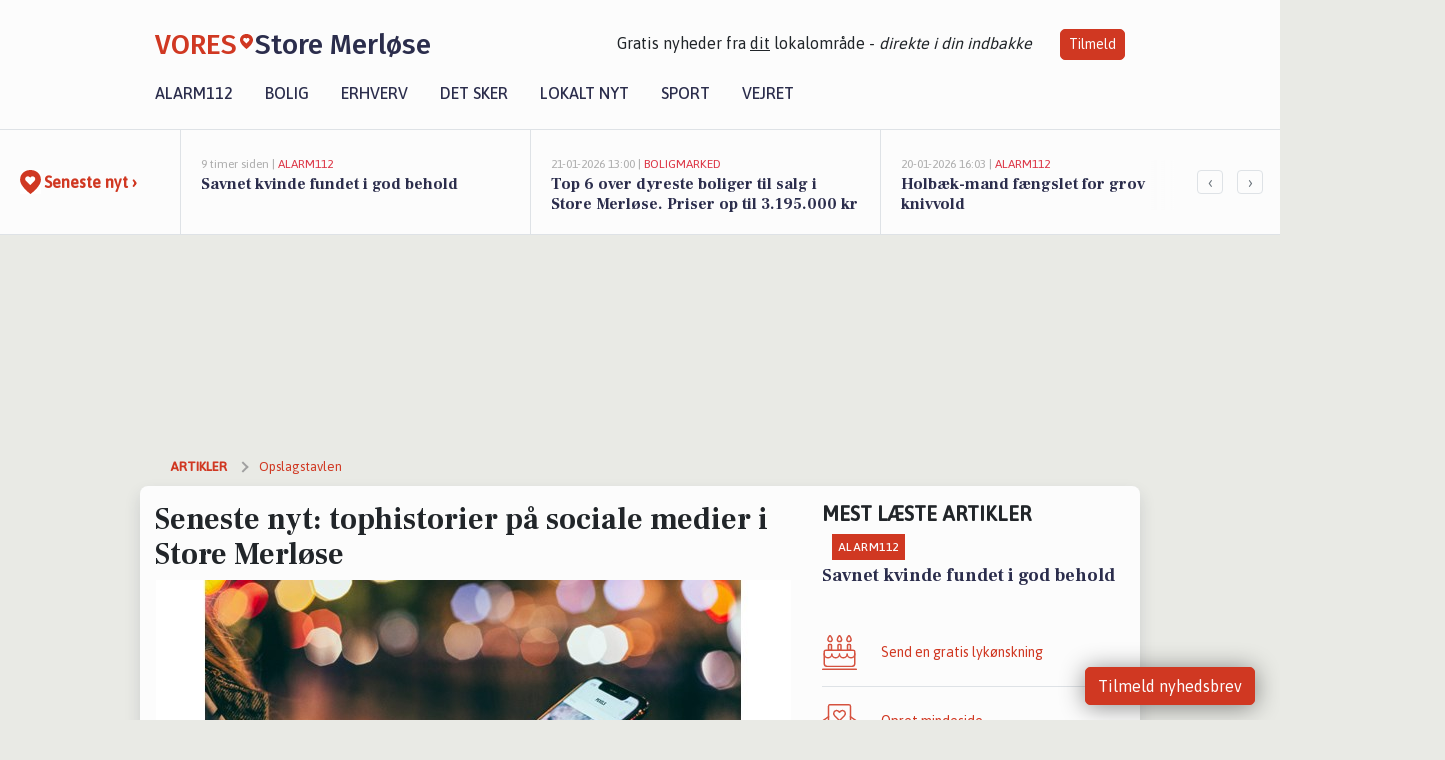

--- FILE ---
content_type: text/html; charset=utf-8
request_url: https://vores-storemerlose.dk/a/seneste-nyt-tophistorier-paa-sociale-medier-i-store-merloese/ec6d6aef-f990-4078-8c63-46b42a318dd8
body_size: 16270
content:


<!DOCTYPE html>
<html lang="da">
<head>
    <meta charset="utf-8" />
    <meta name="viewport" content="width=device-width, initial-scale=1.0" />
    <title>Seneste nyt: tophistorier p&#xE5; sociale medier i Store Merl&#xF8;se | VORES Store Merl&#xF8;se</title>
    
    <link href='https://fonts.gstatic.com' rel='preconnect' crossorigin>
<link href='https://assets.vorescdn.dk' rel='preconnect' crossorigin>
    <link rel="manifest" href="/manifest.json">
        <meta name="description" content="L&#xE6;s mere om  Holb&#xE6;k Kommune" />


    <link rel="canonical" href="https://vores-storemerlose.dk/a/seneste-nyt-tophistorier-paa-sociale-medier-i-store-merloese/ec6d6aef-f990-4078-8c63-46b42a318dd8">


<meta property="fb:app_id" content="603210533761694" />
    <meta property="fb:pages" content="106705447587745" />
        <meta property="og:type" content="article" />
        <meta property="og:image" content="https://assets.vorescdn.dk/vores-by/ee4e42e9-9f07-40ad-b869-9dbe5fdad521.jpg?width=1200&amp;height=630&amp;mode=pad&amp;bgcolor=FFFFFF&amp;scale=both" />
        <meta property="article:published_date" content="2021-05-25T16:00:43" />
        <meta property="article:author" content="Marie Munk" />

    <script type="application/ld+json">
        {"@context":"https://schema.org","@type":"NewsArticle","mainEntityOfPage":{"@type":"WebPage","@id":"https://vores-storemerlose.dk/a/seneste-nyt-tophistorier-paa-sociale-medier-i-store-merloese/ec6d6aef-f990-4078-8c63-46b42a318dd8"},"headline":"Seneste nyt: tophistorier på sociale medier i Store Merløse","image":["https://assets.vorescdn.dk/vores-by/ee4e42e9-9f07-40ad-b869-9dbe5fdad521.jpg"],"datePublished":"2021-05-25T16:00:43","dateModified":null,"author":{"@type":"Person","name":"Marie Munk"},"publisher":{"@type":"Organization","name":"VORES Store Merløse","logo":{"@type":"ImageObject","url":"https://vores-storemerlose.dk/img/logo/site_square.png"}}}
    </script>



    <meta name="facebook-domain-verification" content="wb7tl8q6fs5pkc3brqxmhosh1u1ns9" />

    
<link rel="icon" type="image/png" href="/img/icons/icon-152x152.png" />
<link rel="apple-touch-icon" type="image/png" href="/favicon.png" />

<link rel="preload" as="style" href="https://fonts.googleapis.com/css?family=Frank&#x2B;Ruhl&#x2B;Libre:400,700|Asap:400,500|Fira&#x2B;Sans:500|Merriweather:400&amp;display=swap">
<link href="https://fonts.googleapis.com/css?family=Frank&#x2B;Ruhl&#x2B;Libre:400,700|Asap:400,500|Fira&#x2B;Sans:500|Merriweather:400&amp;display=swap" rel="stylesheet" />

<link rel="preload" as="style" href="/dist/main.css?v=4lVlcf_nVVhS9k3-PzDma9gPCqVzZa-xwe6Z3nUGu-A">
<link rel="stylesheet" href="/dist/main.css?v=4lVlcf_nVVhS9k3-PzDma9gPCqVzZa-xwe6Z3nUGu-A" />
        <script type="text/javascript">
        window.dataLayer = window.dataLayer || [];
        window.dataLayer.push({
            dlv_page_type: "artikel_vip",
            dlv_category: "Opslagstavlen",
            dlv_source: null
        });
    </script>

    
    
<script>
var voresConfiguration = {"modules":["floating-subscribe"],"site":{"name":"Store Merl\u00F8se","siteName":"VORES Store Merl\u00F8se","hostname":"vores-storemerlose.dk","facebookPageId":106705447587745,"instagramHandle":""},"bannerPlaceholder":{"salesEmail":"salg@voresdigital.dk?subject=Henvendelse fra VORES Store Merl\u00F8se","logo":"https://assets.vorescdn.dk/remote/vores-storemerlose.dk/img/logo/site.png?width=250"},"facebookAppId":"603210533761694","googleSignInClientId":"643495767278-bqenl96m5li36d9c3e1a1ujch1giorgn.apps.googleusercontent.com","products":{"groceryPlusProductId":"832729fc-0197-4a09-a829-2ad24ec33c74"},"csrf":"CfDJ8FuIb0WNFg9DhYJimJMeEWg4Aczm0AcxN25Oc06r7DE50wQpoE7uZsmfpQHGM1c0tLke7Dy-JDWn3YAikWgL2jJ-MNQ085FRtYmyeIguhJz_HE_oyvWUSncyDUdDZcGojo1vO98OrpbyqIutzObiuhE","gtmId":"GTM-PMFG7C7"}
</script>

<script src="/dist/essentials-bundle.js?v=hjEg4_jAEA1nYcyRynaMY4wTMfjlzT6aiRLaBhOhzEo" defer></script>
    
<script type="text/javascript">
var utag_data = {
}
</script>
<!-- Loading script asynchronously -->
<script type="text/javascript">
    (function(a,b,c,d){
    a='//tags.tiqcdn.com/utag/jysk-fynske-medier/partners/prod/utag.js';
    b=document;c='script';d=b.createElement(c);d.src=a;d.type='text/java'+c;d.async=true;
    a=b.getElementsByTagName(c)[0];a.parentNode.insertBefore(d,a);
    })();
</script>


<script async='async' src='//macro.adnami.io/macro/hosts/adsm.macro.voresdigital.dk.js'></script>


<script src="//zrzzqdBnFEBxKXGb4.ay.delivery/manager/zrzzqdBnFEBxKXGb4" type="text/javascript" referrerpolicy="no-referrer-when-downgrade"></script>


<script>window.googletag = window.googletag || {cmd: []};</script>
<script>
    googletag.cmd.push(function(){
        googletag.pubads().setTargeting('vd_page', "vores-storemerlose.dk");
googletag.pubads().setTargeting('vd_category', "opslagstavlen");googletag.pubads().setTargeting('vd_type', "artikel_vip");    });
</script>
</head>
<body>
    

<div class="d-flex flex-column">
    

<header class="" id="header">
    <nav class="navbar navbar-expand-md navbar-light sticky ">
        <div class="container">
            <div class="d-flex flex-wrap align-items-center w-100 justify-content-between">
                    <a class="logo" href="/">
        <span>VORES</span><div class="logo-icon"><img alt="" src="/img/logo/homeheart.svg" aria-hidden="true" /></div><span>Store Merl&#xF8;se</span>
                    </a>
                    <burger-menu></burger-menu>
                    <div class="d-none d-lg-block">
                        <span>Gratis nyheder fra <u>dit</u> lokalområde - <i>direkte i din indbakke</i></span>
                        <button onclick="vmh.showSubscribeModal('Header')" class="ml-4 btn btn-sm btn-primary">Tilmeld</button>
                    </div>
            </div>
                <div class="d-flex flex-wrap align-items-center">
                    
                    <div class="collapse navbar-collapse text-right text-md-center" id="navbarMenu">
                        <ul class="navbar-nav mr-auto mt-2 mt-lg-0">

                            <li class="nav-item">
                                <a class="nav-link" href="/alarm112">
                                    Alarm112
                                </a>
                            </li>
                            <li class="nav-item">
                                <a class="nav-link" href="/bolig">
                                    Bolig
                                </a>
                            </li>
                            <li class="nav-item" site="Site">
                                <a class="nav-link" href="/erhverv">
                                    Erhverv
                                </a>
                            </li>
                            <li class="nav-item">
                                <a class="nav-link" href="/detsker">
                                    Det sker
                                </a>
                            </li>
                            <li class="nav-item">
                                <a class="nav-link" href="/lokaltnyt">
                                    Lokalt nyt
                                </a>
                            </li>
                            <li class="nav-item">
                                <a class="nav-link" href="/sport">
                                    Sport
                                </a>
                            </li>
                            <li class="nav-item align-middle">
                                
                            </li>
                            <li class="nav-item align-middle">
                                <a class="nav-link align-items-center" href="/vejret">
                                    Vejret
                                </a>
                            </li>
                        </ul>
                    </div>
                </div>
        </div>
    </nav>
</header>
    <div class="d-flex flex-column flex-grow-1">
        <div class="flex-grow-1">
                
<div class="news-bar">
    <!-- Label section -->
    <div class="news-bar-label">
        <a class="article-icon" href="/artikler">
            <b class="news-title">Seneste nyt &rsaquo;</b>
        </a>
    </div>

    <!-- News slider section -->
    <div class="news-slider">
            <a class="article-link" href="/artikler?contentId=d49e12e3-6f0a-4ea4-a4e5-05c431a6e3d3" ga-track-kpi="" data-action="click_article" data-itemid="d49e12e3-6f0a-4ea4-a4e5-05c431a6e3d3" data-itemtype="Content" data-itemcategory="Alarm112" data-placement="1" data-container="news_bar_preview">
                <div class="news-bar-item" ga-track-impression="" data-itemid="d49e12e3-6f0a-4ea4-a4e5-05c431a6e3d3" data-itemtype="Content" data-itemcategory="Alarm112" data-placement="1" data-container="news_bar_preview">
                    <div class="timeago">9 timer siden | </div>
                    <div class="category">Alarm112</div>
                    <b class="news-title">Savnet kvinde fundet i god behold </b>
                </div>
            </a>
            <a class="article-link" href="/artikler?contentId=99b7feb6-8968-4925-ad1e-41b35b7a8670" ga-track-kpi="" data-action="click_article" data-itemid="99b7feb6-8968-4925-ad1e-41b35b7a8670" data-itemtype="Content" data-itemcategory="Boligmarked" data-placement="2" data-container="news_bar_preview">
                <div class="news-bar-item" ga-track-impression="" data-itemid="99b7feb6-8968-4925-ad1e-41b35b7a8670" data-itemtype="Content" data-itemcategory="Boligmarked" data-placement="2" data-container="news_bar_preview">
                    <div class="timeago">21-01-2026 13:00 | </div>
                    <div class="category">Boligmarked</div>
                    <b class="news-title">Top 6 over dyreste boliger til salg i Store Merl&#xF8;se. Priser op til 3.195.000 kr</b>
                </div>
            </a>
            <a class="article-link" href="/artikler?contentId=af63955f-e1db-485a-aa37-114d8f6ee7f0" ga-track-kpi="" data-action="click_article" data-itemid="af63955f-e1db-485a-aa37-114d8f6ee7f0" data-itemtype="Content" data-itemcategory="Alarm112" data-placement="3" data-container="news_bar_preview">
                <div class="news-bar-item" ga-track-impression="" data-itemid="af63955f-e1db-485a-aa37-114d8f6ee7f0" data-itemtype="Content" data-itemcategory="Alarm112" data-placement="3" data-container="news_bar_preview">
                    <div class="timeago">20-01-2026 16:03 | </div>
                    <div class="category">Alarm112</div>
                    <b class="news-title">Holb&#xE6;k-mand f&#xE6;ngslet for grov knivvold</b>
                </div>
            </a>
            <a class="article-link" href="/artikler?contentId=69e68a9e-1e95-478a-929e-f8b409eb4be6" ga-track-kpi="" data-action="click_article" data-itemid="69e68a9e-1e95-478a-929e-f8b409eb4be6" data-itemtype="Content" data-itemcategory="Biler" data-placement="4" data-container="news_bar_preview">
                <div class="news-bar-item" ga-track-impression="" data-itemid="69e68a9e-1e95-478a-929e-f8b409eb4be6" data-itemtype="Content" data-itemcategory="Biler" data-placement="4" data-container="news_bar_preview">
                    <div class="timeago">19-01-2026 14:15 | </div>
                    <div class="category">Biler</div>
                    <b class="news-title">10 dyreste biler til salg i n&#xE6;rheden af Holb&#xE6;k Kommune</b>
                </div>
            </a>
            <a class="article-link" href="/artikler?contentId=7fb5f40b-a67b-45d9-9eff-8cb2b7123233" ga-track-kpi="" data-action="click_article" data-itemid="7fb5f40b-a67b-45d9-9eff-8cb2b7123233" data-itemtype="Content" data-itemcategory="Jobnyt" data-placement="5" data-container="news_bar_preview">
                <div class="news-bar-item" ga-track-impression="" data-itemid="7fb5f40b-a67b-45d9-9eff-8cb2b7123233" data-itemtype="Content" data-itemcategory="Jobnyt" data-placement="5" data-container="news_bar_preview">
                    <div class="timeago">18-01-2026 10:55 | </div>
                    <div class="category">Jobnyt</div>
                    <b class="news-title">Savner du nye gr&#xE6;sgange? - Her er nye ledige stillinger i Store Merl&#xF8;se og omegn</b>
                </div>
            </a>
            <a class="article-link" href="/artikler?contentId=7a69466e-aab2-4765-bc33-89d3bf15fe28" ga-track-kpi="" data-action="click_article" data-itemid="7a69466e-aab2-4765-bc33-89d3bf15fe28" data-itemtype="Content" data-itemcategory="Boligmarked" data-placement="6" data-container="news_bar_preview">
                <div class="news-bar-item" ga-track-impression="" data-itemid="7a69466e-aab2-4765-bc33-89d3bf15fe28" data-itemtype="Content" data-itemcategory="Boligmarked" data-placement="6" data-container="news_bar_preview">
                    <div class="timeago">18-01-2026 10:00 | </div>
                    <div class="category">Boligmarked</div>
                    <b class="news-title">Bagmarken 68 er til salg for kun 750.000 kr.: Se de billigste boliger til salg i Store Merl&#xF8;se her</b>
                </div>
            </a>
            <a class="article-link" href="/artikler?contentId=9d648189-980e-4ca2-8b45-23c98261ef4d" ga-track-kpi="" data-action="click_article" data-itemid="9d648189-980e-4ca2-8b45-23c98261ef4d" data-itemtype="Content" data-itemcategory="Jobnyt" data-placement="7" data-container="news_bar_preview">
                <div class="news-bar-item" ga-track-impression="" data-itemid="9d648189-980e-4ca2-8b45-23c98261ef4d" data-itemtype="Content" data-itemcategory="Jobnyt" data-placement="7" data-container="news_bar_preview">
                    <div class="timeago">17-01-2026 10:27 | </div>
                    <div class="category">Jobnyt</div>
                    <b class="news-title">Bliv graver med kirketjeneste i et engageret kirkeligt milj&#xF8; i Store T&#xE5;strup Sogn</b>
                </div>
            </a>
            <a class="article-link" href="/artikler?contentId=a9a670fe-7e40-4d94-933a-f687a123cb58" ga-track-kpi="" data-action="click_article" data-itemid="a9a670fe-7e40-4d94-933a-f687a123cb58" data-itemtype="Content" data-itemcategory="Biler" data-placement="8" data-container="news_bar_preview">
                <div class="news-bar-item" ga-track-impression="" data-itemid="a9a670fe-7e40-4d94-933a-f687a123cb58" data-itemtype="Content" data-itemcategory="Biler" data-placement="8" data-container="news_bar_preview">
                    <div class="timeago">16-01-2026 13:30 | </div>
                    <div class="category">Biler</div>
                    <b class="news-title">De billigste biler i Store Merl&#xF8;se - Priser helt ned til 64.900 kr!</b>
                </div>
            </a>
            <a class="article-link" href="/artikler?contentId=8e4005b9-6770-4a8d-928e-0941bd76607b" ga-track-kpi="" data-action="click_article" data-itemid="8e4005b9-6770-4a8d-928e-0941bd76607b" data-itemtype="Content" data-itemcategory="Jobnyt" data-placement="9" data-container="news_bar_preview">
                <div class="news-bar-item" ga-track-impression="" data-itemid="8e4005b9-6770-4a8d-928e-0941bd76607b" data-itemtype="Content" data-itemcategory="Jobnyt" data-placement="9" data-container="news_bar_preview">
                    <div class="timeago">13-01-2026 14:11 | </div>
                    <div class="category">Jobnyt</div>
                    <b class="news-title">Tilkaldevikar s&#xF8;ges til Rudolf Steiner b&#xF8;rnehave p&#xE5; Midtsj&#xE6;lland med potentiale for fastans&#xE6;ttelse</b>
                </div>
            </a>
            <a class="article-link" href="/artikler?contentId=d5bbd6e3-cbc3-448f-918e-172c0f0becbd" ga-track-kpi="" data-action="click_article" data-itemid="d5bbd6e3-cbc3-448f-918e-172c0f0becbd" data-itemtype="Content" data-itemcategory="Dagligvarer" data-placement="10" data-container="news_bar_preview">
                <div class="news-bar-item" ga-track-impression="" data-itemid="d5bbd6e3-cbc3-448f-918e-172c0f0becbd" data-itemtype="Content" data-itemcategory="Dagligvarer" data-placement="10" data-container="news_bar_preview">
                    <div class="timeago">28-12-2025 16:00 | </div>
                    <div class="category">Dagligvarer</div>
                    <b class="news-title">Vin til kun 50 kr. og Smirnoff Ice til en femmer &#x2013; se de lokale tilbud i Store Merl&#xF8;se</b>
                </div>
            </a>
    </div>

        <!-- Navigation section -->
        <div class="news-bar-navigation">
            <button class="btn btn-outline-secondary" onclick="scrollNewsBar(-350)">&lsaquo;</button>
            <button class="btn btn-outline-secondary" onclick="scrollNewsBar(350)">&rsaquo;</button>
        </div>
</div>
            <div class="container pt-3">
                            <div class="step_sticky step_sticky_left">
    <div data-ay-manager-id="div-gpt-ad-sticky_1">
        <script type="text/javascript">
            window.ayManagerEnv = window.ayManagerEnv || { cmd : []};
            window.ayManagerEnv.cmd.push(function() {
                ayManagerEnv.display("div-gpt-ad-sticky_1");
            });
        </script>
    </div>
</div>
                            <div class="step_sticky step_sticky_right">
    <div data-ay-manager-id="div-gpt-ad-sticky_2">
        <script type="text/javascript">
            window.ayManagerEnv = window.ayManagerEnv || { cmd : []};
            window.ayManagerEnv.cmd.push(function() {
                ayManagerEnv.display("div-gpt-ad-sticky_2");
            });
        </script>
    </div>
</div>
                            
<div class="step_billboard">
    <div data-ay-manager-id="div-gpt-ad-billboard_1">
        <script type="text/javascript">
            window.ayManagerEnv = window.ayManagerEnv || { cmd : []};
            window.ayManagerEnv.cmd.push(function() {
                ayManagerEnv.display("div-gpt-ad-billboard_1");
            });
        </script>
    </div>
</div>
                

<div class="vip-page my-3">
    <div class="row">
        <div class="container">

                
    <div class="row breadcrumbs py-2">
        <div class="col">
            <ol itemscope itemtype="http://schema.org/BreadcrumbList" class="list-unstyled my-0 col d-flex">
                <li itemprop="itemListElement" itemscope itemtype="http://schema.org/ListItem">
                    <a href="/artikler" itemid="/artikler" class="section" itemscope itemtype="http://schema.org/Thing" itemprop="item">
                        <span itemprop="name">Artikler</span>
                    </a>
                    <meta itemprop="position" content="1" />
                </li>
                    <li class="" itemprop="itemListElement" itemscope itemtype="http://schema.org/ListItem">
                            <a href="/artikler/opslagstavlen" itemid="/artikler/opslagstavlen" itemscope itemtype="http://schema.org/Thing" itemprop="item">
                                <span itemprop="name">Opslagstavlen</span>
                            </a>
                        <meta itemprop="position" content="2" />
                    </li>
                    <li class="sr-only" itemprop="itemListElement" itemscope itemtype="http://schema.org/ListItem">
                            <span itemid="/a/seneste-nyt-tophistorier-paa-sociale-medier-i-store-merloese/ec6d6aef-f990-4078-8c63-46b42a318dd8" itemscope itemtype="http://schema.org/Thing" itemprop="item">
                                <span itemprop="name">Seneste nyt: tophistorier p&#xE5; sociale medier i Store Merl&#xF8;se</span>
                            </span>
                        <meta itemprop="position" content="3" />
                    </li>
            </ol>
        </div>
    </div>

        </div>
    </div>


    <div class="row">
        <div class="container bg-white shadow pb-4 default-container-padding">
            <div class="row mt-3">
                <div class="col-12 col-lg-8">
                    <article id="ec6d6aef-f990-4078-8c63-46b42a318dd8" class="socialsummaryarticle desktop" data-id="ec6d6aef-f990-4078-8c63-46b42a318dd8"
         data-category="Opslagstavlen" data-assets='[{"id":"ee4e42e9-9f07-40ad-b869-9dbe5fdad521","width":1280,"height":853}]'>
    <h1>
        Seneste nyt: tophistorier p&#xE5; sociale medier i Store Merl&#xF8;se
    </h1>


            <div class="cover-img-container">
                <img class="cover-img" src="https://assets.vorescdn.dk/vores-by/ee4e42e9-9f07-40ad-b869-9dbe5fdad521.jpg?width=635&amp;height=357&amp;mode=pad&amp;bgcolor=FFFFFF&amp;scale=both" srcset="https://assets.vorescdn.dk/vores-by/ee4e42e9-9f07-40ad-b869-9dbe5fdad521.jpg?width=1270&amp;height=714&amp;mode=pad&amp;bgcolor=FFFFFF&amp;scale=both 2x, https://assets.vorescdn.dk/vores-by/ee4e42e9-9f07-40ad-b869-9dbe5fdad521.jpg?width=635&amp;height=357&amp;mode=pad&amp;bgcolor=FFFFFF&amp;scale=both 1x" data-assetid="ee4e42e9-9f07-40ad-b869-9dbe5fdad521" />
                    <img class="sponsored-article" alt="Sponsoreret indhold"
                         src="https://assets.vorescdn.dk/remote/vores-storemerlose.dk/img/content/sponsored-tag.png?width=150&amp;height=22" />
               
            </div>
    <div class="col-12 d-flex editor py-2 mt-1 mb-1 border-bottom border-top pl-0 align-items-center">
            <img alt="Profilbillede" class="mr-3 flex-shrink-0 rounded-circle" width="50" height="50" data-src="https://assets.vorescdn.dk/vores-by/60250a21-ee5f-4cb5-869d-03616f5b945b.jpg?width=50&amp;height=50&amp;mode=crop" data-srcset="https://assets.vorescdn.dk/vores-by/60250a21-ee5f-4cb5-869d-03616f5b945b.jpg?width=100&amp;height=100&amp;mode=crop 2x, https://assets.vorescdn.dk/vores-by/60250a21-ee5f-4cb5-869d-03616f5b945b.jpg?width=50&amp;height=50&amp;mode=crop 1x" data-assetid="60250a21-ee5f-4cb5-869d-03616f5b945b" />
            <div class="d-flex flex-column justify-content-center">
                <span class="article-author">Marie Munk</span>
            </div>
            <div class="d-flex flex-wrap justify-content-end align-items-center" style="margin-left: auto;">

                
<a class="btn btn-sm btn-primary d-flex align-items-center justify-content-center" id="shareLinkBtn" style="white-space: nowrap" title="Del på Facebook" onclick="vmh.shareLink('https%3A%2F%2Fvores-storemerlose.dk%2Fa%2Fseneste-nyt-tophistorier-paa-sociale-medier-i-store-merloese%2Fec6d6aef-f990-4078-8c63-46b42a318dd8')">
	Del artikel <img alt="Del på facebook" class="ml-2" style="height: 18px;width: 18px;" src="/img/icons/icon-share-white.svg" />
</a>


            </div>
    </div>
    <div class="d-flex flex-wrap justify-content-between">
            <div>
                <img src="/img/icons/clock-icon.svg" alt="dato" style="height: 11px; width: 11px" />
                <time itemprop="dateCreated datePublished"
                      datetime="2021-05-25T14:00:43Z"
                      class="text-muted">
                    Tirsdag d. 25. maj 2021 - kl. 16:00
                </time>
            </div>
    </div>
    <br />

    <div class="article-content">
        
        

<p>
    Hvis du endnu ikke har styr på, hvilke tilbud, historier og nyheder fra Store Merl&#xF8;se, der fylder på de sociale medier i dag, så får du chancen lige her!
</p>

<p>
    Du vil da ikke gå glip af tilbud fra Holb&#xE6;k Kommune    så ta’ og kig med her engang:
</p>



        <div class="row">
            <div class="col-12">
                    <p>
                        <strong>Holb&#xE6;k Kommune:</strong>
                        
                    </p>
                <div class="text-center pb-4">
                    <div class="fb-wrapper">
                        <div class="fb-post" data-href="https://facebook.com/story.php?story_fbid=4003581746388157&amp;id=425516604194707" data-lazy="true" data-show-text="true"></div>
                    </div>
                </div>
                <p class="text-center"><a href="https://facebook.com/story.php?story_fbid=4003581746388157&amp;id=425516604194707" target="_blank" rel="noopener nofollow">Se mere på facebook</a></p>
            </div>
        </div>
    <hr />


    </div>
    


        <div class="d-flex flex-wrap justify-content-between">
                <small class="text-muted">Kilde: Sociale medier</small>
        </div>




        
    <div class="d-flex justify-content-center py-3 pb-5 w-100">
        <a class="b4nn3r w300_h160"
           aria-hidden="true"
           title="Reklame"
           href="https://www.lagersalg.com/?utm_source=vores-storemerlose.dk&amp;utm_medium=banner"
           rel="noopener nofollow"
           target="_blank"
           data-background="https://assets.vorescdn.dk/vores-by/d19e68de-c90f-4037-8a36-804ae5516b95.jpg?width=300&amp;height=160&amp;mode=crop&amp;bgcolor=FFFFFF"
           data-backgroundretina="https://assets.vorescdn.dk/vores-by/d19e68de-c90f-4037-8a36-804ae5516b95.jpg?width=600&amp;height=320&amp;mode=crop&amp;bgcolor=FFFFFF"
           data-id="74101ea8-90b9-4909-a924-2335cf6381f2"
           data-track="True"
           data-allowduplicates="False"
           data-onlyshowbannersfrombusinesseswithproductid="">
        </a>

</div>

</article>

                    <div class="row justify-content-center border-top py-3">
                        <div class="col-md-6 col-sm my-2">
                            <email-signup-widget 
    data-location="Article" 
    ></email-signup-widget>
                        </div>
                    </div>

                </div>
                <div class="col-12 col-lg-4 order-2 order-md-1">
                    
                        <div>
                                <h5 class="text-uppercase font-weight-bold pb-3">Mest læste artikler</h5>
        <div class="row pb-3 mb-3">
            <div class="col">
                

<a class="top-story article-link h-100" href="/a/savnet-kvinde-fundet-i-god-behold/d49e12e3-6f0a-4ea4-a4e5-05c431a6e3d3" ga-track-impression="" data-itemid="d49e12e3-6f0a-4ea4-a4e5-05c431a6e3d3" data-itemtype="Content" data-itemcategory="Alarm112" data-container="medium_article_preview" ga-track-kpi="" data-action="click_article">
    <div class="top-story-header">
        <div class="img-container">
            <div class="img-bg " data-background="https://assets.vorescdn.dk:443/vores-intet-foto.png?width=300&amp;height=169&amp;mode=max&amp;bgcolor=FFFFFF&amp;quality=90&amp;c.focus=faces" data-backgroundretina="https://assets.vorescdn.dk:443/vores-intet-foto.png?width=600&amp;height=338&amp;mode=max&amp;bgcolor=FFFFFF&amp;quality=90&amp;c.focus=faces">
            </div>
        </div>

        <div class="categories">   
                <div class="category">Alarm112</div>
        </div>
        
    </div>

    <h2 class="mt-3 mb-0">Savnet kvinde fundet i god behold </h2>
</a>
            </div>
        </div>

                        </div>
                    
                    <div class="w-100 border-bottom py-3">
                        <a class="d-flex align-items-center cta" href="/brugerindhold/opret-lykoenskning">
                            <img class="mr-4" alt="lykønskning" src="/img/icons/icon-lykkeoenskning.svg" />
                            <span class="flex-grow-1">
                                Send en gratis lykønskning
                            </span>
                        </a>
                    </div>
                    <div class="w-100 border-bottom py-3">
                        <a class="d-flex align-items-center cta" href="/opret-mindeside">
                            <img class="mr-4" alt="mindeord" src="/img/icons/icon-mindeord.svg" />
                            <span class="flex-grow-1">
                                Opret mindeside
                            </span>
                        </a>
                    </div>
                    <div class="w-100 py-3">
                        <a class="d-flex align-items-center cta" href="/brugerindhold/opret-nyhed">
                            <img class="mr-4" alt="læserbidrag" src="/img/icons/icon-laeserbidrag.svg" />
                            <span class="flex-grow-1">
                                Indsend dit læserbidrag
                            </span>
                        </a>
                    </div>
                    <facebook-carousel data-breakpoints='{
                  "540": {
                    "slidesPerView": 2
                  },
                  "758": {
                    "slidesPerView": 3
                  },
                  "960": {
                    "slidesPerView": 1
                  }
                }'
                    data-container="facebook_post_carousel"></facebook-carousel>
                    <div class="mb-3">
                        <div class="w-100 d-flex justify-content-center border-bottom py-4">
        <div class="b4nn3r lazy w300_h160"
             data-size="w300_h160"
             data-placement=""
             data-allowplaceholder="False"
             data-onlyshowbannersfrombusinesseswithproductid="">
        </div>

</div>
                    </div>
                        
<div class="step_rectangle">
    <div data-ay-manager-id="div-gpt-ad-rectangle_1">
        <script type="text/javascript">
            window.ayManagerEnv = window.ayManagerEnv || { cmd : []};
            window.ayManagerEnv.cmd.push(function() {
                ayManagerEnv.display("div-gpt-ad-rectangle_1");
            });
        </script>
    </div>
</div>
                </div>
                    <div class="col-12 order-1 order-md-2">
                            
<div class="step_billboard">
    <div data-ay-manager-id="div-gpt-ad-billboard_2">
        <script type="text/javascript">
            window.ayManagerEnv = window.ayManagerEnv || { cmd : []};
            window.ayManagerEnv.cmd.push(function() {
                ayManagerEnv.display("div-gpt-ad-billboard_2");
            });
        </script>
    </div>
</div>
                    </div>
                <div class="col-12 order-3 order-md-3">
                    <div class="row mt-3">
                        <div class="col-12 col-lg-8">
                            
<div class="article-stream" style="padding-right: 5px; padding-left: 5px">
    
    <div class="mb-5">
        <div class="row">
            <div class="col">
                

<a class="cover-story article-link desktop" href="/a/top-6-over-dyreste-boliger-til-salg-i-store-merloese-priser-op-til-3195000-kr/99b7feb6-8968-4925-ad1e-41b35b7a8670" ga-track-impression="" data-itemid="99b7feb6-8968-4925-ad1e-41b35b7a8670" data-itemtype="Content" data-itemcategory="Boligmarked" data-container="big_article_preview" ga-track-kpi="" data-action="click_article">
    <div class="cover-story-header">
        <div class="img-container">
            <div class="img-bg " style="background-image: url(https://assets.vorescdn.dk/vores-by/c22a90e8-0435-42f1-81d7-36c57e1d196d.jpg?width=630&amp;height=354&amp;mode=max&amp;bgcolor=FFFFFF&amp;c.focus=faces);" data-assetid="c22a90e8-0435-42f1-81d7-36c57e1d196d">
            </div>
        </div>

        <div class="categories">
                <div class="category">Boligmarked</div>
        </div>        
    </div>

    <h2 class="h1 mt-3">Top 6 over dyreste boliger til salg i Store Merl&#xF8;se. Priser op til 3.195.000 kr</h2>
</a>
            </div>
        </div>
    </div>


    
    <div class="mb-5">
        <div class="row ">
            <div class="col-6" style="padding-right: 10px">
                

<a class="top-story article-link h-100" href="/a/10-dyreste-biler-til-salg-i-naerheden-af-holbaek-kommune/69e68a9e-1e95-478a-929e-f8b409eb4be6" ga-track-impression="" data-itemid="69e68a9e-1e95-478a-929e-f8b409eb4be6" data-itemtype="Content" data-itemcategory="Biler" data-container="medium_article_preview" ga-track-kpi="" data-action="click_article">
    <div class="top-story-header">
        <div class="img-container">
            <div class="img-bg " data-background="https://assets.vorescdn.dk/vores-by/46a0668e-9e55-4f6e-b0bb-9d989a934882.jpg?width=300&amp;height=169&amp;mode=max&amp;bgcolor=FFFFFF&amp;quality=90&amp;c.focus=faces" data-backgroundretina="https://assets.vorescdn.dk/vores-by/46a0668e-9e55-4f6e-b0bb-9d989a934882.jpg?width=600&amp;height=338&amp;mode=max&amp;bgcolor=FFFFFF&amp;quality=90&amp;c.focus=faces" data-assetid="46a0668e-9e55-4f6e-b0bb-9d989a934882">
            </div>
        </div>

        <div class="categories">   
                <div class="category">Biler</div>
        </div>
        
    </div>

    <h2 class="mt-3 mb-0">10 dyreste biler til salg i n&#xE6;rheden af Holb&#xE6;k Kommune</h2>
</a>
            </div>
            <div class="col-6" style="padding-left: 10px">
                

<a class="top-story article-link h-100" href="/a/savner-du-nye-graesgange-her-er-nye-ledige-stillinger-i-store-merloese-og-omegn/7fb5f40b-a67b-45d9-9eff-8cb2b7123233" ga-track-impression="" data-itemid="7fb5f40b-a67b-45d9-9eff-8cb2b7123233" data-itemtype="Content" data-itemcategory="Jobnyt" data-container="medium_article_preview" ga-track-kpi="" data-action="click_article">
    <div class="top-story-header">
        <div class="img-container">
            <div class="img-bg " data-background="https://assets.vorescdn.dk/vores-by/7717f5dc-dc05-40c1-bf27-348f4c172fdb.jpg?width=300&amp;height=169&amp;mode=max&amp;bgcolor=FFFFFF&amp;quality=90&amp;c.focus=faces" data-backgroundretina="https://assets.vorescdn.dk/vores-by/7717f5dc-dc05-40c1-bf27-348f4c172fdb.jpg?width=600&amp;height=338&amp;mode=max&amp;bgcolor=FFFFFF&amp;quality=90&amp;c.focus=faces" data-assetid="7717f5dc-dc05-40c1-bf27-348f4c172fdb">
            </div>
        </div>

        <div class="categories">   
                <div class="category">Jobnyt</div>
        </div>
        
    </div>

    <h2 class="mt-3 mb-0">Savner du nye gr&#xE6;sgange? - Her er nye ledige stillinger i Store Merl&#xF8;se og omegn</h2>
</a>
            </div>
        </div>
    </div>


    
    <div class="mb-5">
        <div class="row ">
            <div class="col-6" style="padding-right: 10px">
                

<a class="top-story article-link h-100" href="/a/bagmarken-68-er-til-salg-for-kun-750000-kr-se-de-billigste-boliger-til-salg-i-store-merloese-her/7a69466e-aab2-4765-bc33-89d3bf15fe28" ga-track-impression="" data-itemid="7a69466e-aab2-4765-bc33-89d3bf15fe28" data-itemtype="Content" data-itemcategory="Boligmarked" data-container="medium_article_preview" ga-track-kpi="" data-action="click_article">
    <div class="top-story-header">
        <div class="img-container">
            <div class="img-bg " data-background="https://assets.vorescdn.dk/vores-by/7df40fe0-cf96-4ee2-9b00-6289b815cb14.jpg?width=300&amp;height=169&amp;mode=max&amp;bgcolor=FFFFFF&amp;quality=90&amp;c.focus=faces" data-backgroundretina="https://assets.vorescdn.dk/vores-by/7df40fe0-cf96-4ee2-9b00-6289b815cb14.jpg?width=600&amp;height=338&amp;mode=max&amp;bgcolor=FFFFFF&amp;quality=90&amp;c.focus=faces" data-assetid="7df40fe0-cf96-4ee2-9b00-6289b815cb14">
            </div>
        </div>

        <div class="categories">   
                <div class="category">Boligmarked</div>
        </div>
        
    </div>

    <h2 class="mt-3 mb-0">Bagmarken 68 er til salg for kun 750.000 kr.: Se de billigste boliger til salg i Store Merl&#xF8;se her</h2>
</a>
            </div>
            <div class="col-6" style="padding-left: 10px">
                

<a class="top-story article-link h-100" href="/a/bliv-graver-med-kirketjeneste-i-et-engageret-kirkeligt-miljoe-i-store-taastrup-sogn/9d648189-980e-4ca2-8b45-23c98261ef4d" ga-track-impression="" data-itemid="9d648189-980e-4ca2-8b45-23c98261ef4d" data-itemtype="Content" data-itemcategory="Jobnyt" data-container="medium_article_preview" ga-track-kpi="" data-action="click_article">
    <div class="top-story-header">
        <div class="img-container">
            <div class="img-bg " data-background="https://assets.vorescdn.dk/vores-by/a4147028-0481-485c-8f8d-e1bebff2f3c2.jpg?width=300&amp;height=169&amp;mode=max&amp;bgcolor=FFFFFF&amp;quality=90&amp;c.focus=faces" data-backgroundretina="https://assets.vorescdn.dk/vores-by/a4147028-0481-485c-8f8d-e1bebff2f3c2.jpg?width=600&amp;height=338&amp;mode=max&amp;bgcolor=FFFFFF&amp;quality=90&amp;c.focus=faces" data-assetid="a4147028-0481-485c-8f8d-e1bebff2f3c2">
            </div>
        </div>

        <div class="categories">   
                <div class="category">Jobnyt</div>
        </div>
        
    </div>

    <h2 class="mt-3 mb-0">Bliv graver med kirketjeneste i et engageret kirkeligt milj&#xF8; i Store T&#xE5;strup Sogn</h2>
</a>
            </div>
        </div>
    </div>

    
    <div class="mb-5">
        <div class="row ">
            <div class="col-6" style="padding-right: 10px">
                

<a class="top-story article-link h-100" href="/a/de-billigste-biler-i-store-merloese-priser-helt-ned-til-64900-kr/a9a670fe-7e40-4d94-933a-f687a123cb58" ga-track-impression="" data-itemid="a9a670fe-7e40-4d94-933a-f687a123cb58" data-itemtype="Content" data-itemcategory="Biler" data-container="medium_article_preview" ga-track-kpi="" data-action="click_article">
    <div class="top-story-header">
        <div class="img-container">
            <div class="img-bg " data-background="https://assets.vorescdn.dk/vores-by/4cb8c3f6-aea1-47c6-ab71-ee880a21692b.jpg?width=300&amp;height=169&amp;mode=max&amp;bgcolor=FFFFFF&amp;quality=90&amp;c.focus=faces" data-backgroundretina="https://assets.vorescdn.dk/vores-by/4cb8c3f6-aea1-47c6-ab71-ee880a21692b.jpg?width=600&amp;height=338&amp;mode=max&amp;bgcolor=FFFFFF&amp;quality=90&amp;c.focus=faces" data-assetid="4cb8c3f6-aea1-47c6-ab71-ee880a21692b">
            </div>
        </div>

        <div class="categories">   
                <div class="category">Biler</div>
        </div>
        
    </div>

    <h2 class="mt-3 mb-0">De billigste biler i Store Merl&#xF8;se - Priser helt ned til 64.900 kr!</h2>
</a>
            </div>
            <div class="col-6" style="padding-left: 10px">
                

<a class="top-story article-link h-100" href="/a/tilkaldevikar-soeges-til-rudolf-steiner-boernehave-paa-midtsjaelland-med-potentiale-for-fastansaettelse/8e4005b9-6770-4a8d-928e-0941bd76607b" ga-track-impression="" data-itemid="8e4005b9-6770-4a8d-928e-0941bd76607b" data-itemtype="Content" data-itemcategory="Jobnyt" data-container="medium_article_preview" ga-track-kpi="" data-action="click_article">
    <div class="top-story-header">
        <div class="img-container">
            <div class="img-bg " data-background="https://assets.vorescdn.dk/vores-by/d0580562-b18d-4e87-b1fe-6472da49f8f1.jpg?width=300&amp;height=169&amp;mode=max&amp;bgcolor=FFFFFF&amp;quality=90&amp;c.focus=faces" data-backgroundretina="https://assets.vorescdn.dk/vores-by/d0580562-b18d-4e87-b1fe-6472da49f8f1.jpg?width=600&amp;height=338&amp;mode=max&amp;bgcolor=FFFFFF&amp;quality=90&amp;c.focus=faces" data-assetid="d0580562-b18d-4e87-b1fe-6472da49f8f1">
            </div>
        </div>

        <div class="categories">   
                <div class="category">Jobnyt</div>
        </div>
        
    </div>

    <h2 class="mt-3 mb-0">Tilkaldevikar s&#xF8;ges til Rudolf Steiner b&#xF8;rnehave p&#xE5; Midtsj&#xE6;lland med potentiale for fastans&#xE6;ttelse</h2>
</a>
            </div>
        </div>
    </div>



        

        <div class="row py-2 mb-5">
            <div class="col">
                
        <span class="sectionheader">Boliger til salg i Store Merl&#xF8;se</span>
    <div class="row d-flex flex-wrap justify-content-between rentalproperties">
                <div class="col-12 col-sm-6 mb-3 mx-0">
                    
<div class="property">
        <div ga-track-impression="" data-itemid="001153e8-246e-4546-972c-0d5db61f35bc" data-itemtype="Property" data-customerid="" data-businessid="" data-placement="1" data-container="property_showcase" data-containervariant="standard">
            <a href="https://www.boliga.dk/bolig/2211883" target="_blank" rel="noopener" class="pb-4">

                <img alt="billede af boligen" data-src="https://assets.vorescdn.dk/remote/vores-randers.dk/img/content/property/bolig-billede-paa-vej.png?width=640&amp;height=320&amp;mode=crop&amp;c.focus=faces" style="max-width:100%" class="pr-1" />

                <span class="rightlabel">2.295.000 kr</span>

                    <span class="rightlowerlabel">210 m<sup>2</sup></span>

                <h6 class="pt-2" style="color:#2B2D4C;font-weight:bold">Ringstedvej 130 Ordrup, 4370 Store Merl&#xF8;se</h6>
            </a>
        </div>
</div>
                </div>
                <div class="col-12 col-sm-6 mb-3 mx-0">
                    
<div class="property">
        <div ga-track-impression="" data-itemid="5ba43182-c769-48ff-99c8-0f0778436dde" data-itemtype="Property" data-customerid="" data-businessid="" data-placement="2" data-container="property_showcase" data-containervariant="standard">
            <a href="https://www.boliga.dk/bolig/2286475" target="_blank" rel="noopener" class="pb-4">

                <img alt="billede af boligen" data-src="https://assets.vorescdn.dk/remote/i.boliga.org/dk/550x/2286/2286475.jpg?width=640&amp;height=320&amp;mode=crop&amp;c.focus=faces" style="max-width:100%" class="pr-1" />

                <span class="rightlabel">250.000 kr</span>

                    <span class="rightlowerlabel">0 m<sup>2</sup></span>

                <h6 class="pt-2" style="color:#2B2D4C;font-weight:bold">Bakken 52, 4370 Store Merl&#xF8;se</h6>
            </a>
        </div>
</div>
                </div>
                <div class="col-12 col-sm-6 mb-3 mx-0">
                    
<div class="property">
        <div ga-track-impression="" data-itemid="972e41b0-6888-4438-aafb-1781a54ace18" data-itemtype="Property" data-customerid="" data-businessid="" data-placement="3" data-container="property_showcase" data-containervariant="standard">
            <a href="https://www.boliga.dk/bolig/2277406" target="_blank" rel="noopener" class="pb-4">

                <img alt="billede af boligen" data-src="https://assets.vorescdn.dk/remote/i.boliga.org/dk/550x/2277/2277406.jpg?width=640&amp;height=320&amp;mode=crop&amp;c.focus=faces" style="max-width:100%" class="pr-1" />

                <span class="rightlabel">995.000 kr</span>

                    <span class="rightlowerlabel">0 m<sup>2</sup></span>

                <h6 class="pt-2" style="color:#2B2D4C;font-weight:bold">Skeevej 68 Skee, 4370 Store Merl&#xF8;se</h6>
            </a>
        </div>
</div>
                </div>
                <div class="col-12 col-sm-6 mb-3 mx-0">
                    
<div class="property">
        <div ga-track-impression="" data-itemid="54c21a2c-f787-4767-b39e-254bbafc2b96" data-itemtype="Property" data-customerid="" data-businessid="" data-placement="4" data-container="property_showcase" data-containervariant="standard">
            <a href="https://www.boliga.dk/bolig/2279255" target="_blank" rel="noopener" class="pb-4">

                <img alt="billede af boligen" data-src="https://assets.vorescdn.dk/remote/i.boliga.org/dk/550x/2279/2279255.jpg?width=640&amp;height=320&amp;mode=crop&amp;c.focus=faces" style="max-width:100%" class="pr-1" />

                <span class="rightlabel">550.000 kr</span>

                    <span class="rightlowerlabel">0 m<sup>2</sup></span>

                <h6 class="pt-2" style="color:#2B2D4C;font-weight:bold">&#xC5;g&#xE5;rdsvej 30, 4370 Store Merl&#xF8;se</h6>
            </a>
        </div>
</div>
                </div>

            <div class="col-12 lead-form font-sans">
                <lead-form data-csrf="CfDJ8FuIb0WNFg9DhYJimJMeEWgYrQZB3mX84wvpmtB9Eh51pjBfKRRqtEwAVDIKYggvlz2-dzqvtTzfemhn7Gh1Mv61NodmMd_Btyw_vmmflqokGVhRjQFS0naMbgyQWTVk0MTblWX0DgIjUfDpMp7JrH4" data-eventsection="PropertyShowcase" />
            </div>
    </div>

            </div>
        </div>


    

    

    




    

    

    


    <div class="py-3 mb-5 border-y">
        <div class="row">
                <div class="col-6" style="padding-right: 10px">
                    <div class="w-100 d-flex justify-content-center pb-0 pt-4 pt-md-0">
        <div class="b4nn3r lazy w300_h160"
             data-size="w300_h160"
             data-placement=""
             data-allowplaceholder="False"
             data-onlyshowbannersfrombusinesseswithproductid="">
        </div>

</div>
                </div>
                <div class="col-6" style="padding-left: 10px">
                    <div class="w-100 d-flex justify-content-center pb-0 pt-4 pt-md-0">
        <div class="b4nn3r lazy w300_h160"
             data-size="w300_h160"
             data-placement=""
             data-allowplaceholder="False"
             data-onlyshowbannersfrombusinesseswithproductid="">
        </div>

</div>
                </div>
        </div>
    </div>
</div>
                        </div>

                        <div class="col-12 col-lg-4">
                                
<div class="step_rectangle">
    <div data-ay-manager-id="div-gpt-ad-rectangle_2">
        <script type="text/javascript">
            window.ayManagerEnv = window.ayManagerEnv || { cmd : []};
            window.ayManagerEnv.cmd.push(function() {
                ayManagerEnv.display("div-gpt-ad-rectangle_2");
            });
        </script>
    </div>
</div>
                        </div>
                    </div>
                    
                </div>
                <div class="col-12 order-4 order-md-4">
                    <div class="border-top">
                        <h5 class="text-uppercase py-4">Flere artikler</h5>
                        
                            
<div class="row">
        <div class="col-6 col-md-4 mb-3">
            

<a class="top-story article-link h-100" href="/a/savnet-kvinde-fundet-i-god-behold/d49e12e3-6f0a-4ea4-a4e5-05c431a6e3d3" ga-track-impression="" data-itemid="d49e12e3-6f0a-4ea4-a4e5-05c431a6e3d3" data-itemtype="Content" data-itemcategory="Alarm112" data-container="medium_article_preview" ga-track-kpi="" data-action="click_article">
    <div class="top-story-header">
        <div class="img-container">
            <div class="img-bg " data-background="https://assets.vorescdn.dk:443/vores-intet-foto.png?width=300&amp;height=169&amp;mode=max&amp;bgcolor=FFFFFF&amp;quality=90&amp;c.focus=faces" data-backgroundretina="https://assets.vorescdn.dk:443/vores-intet-foto.png?width=600&amp;height=338&amp;mode=max&amp;bgcolor=FFFFFF&amp;quality=90&amp;c.focus=faces">
            </div>
        </div>

        <div class="categories">   
                <div class="category">Alarm112</div>
        </div>
        
    </div>

    <h2 class="mt-3 mb-0">Savnet kvinde fundet i god behold </h2>
</a>
        </div>
        <div class="col-6 col-md-4 mb-3">
            

<a class="top-story article-link h-100" href="/a/10-dyreste-biler-til-salg-i-naerheden-af-holbaek-kommune/69e68a9e-1e95-478a-929e-f8b409eb4be6" ga-track-impression="" data-itemid="69e68a9e-1e95-478a-929e-f8b409eb4be6" data-itemtype="Content" data-itemcategory="Biler" data-container="medium_article_preview" ga-track-kpi="" data-action="click_article">
    <div class="top-story-header">
        <div class="img-container">
            <div class="img-bg " data-background="https://assets.vorescdn.dk/vores-by/46a0668e-9e55-4f6e-b0bb-9d989a934882.jpg?width=300&amp;height=169&amp;mode=max&amp;bgcolor=FFFFFF&amp;quality=90&amp;c.focus=faces" data-backgroundretina="https://assets.vorescdn.dk/vores-by/46a0668e-9e55-4f6e-b0bb-9d989a934882.jpg?width=600&amp;height=338&amp;mode=max&amp;bgcolor=FFFFFF&amp;quality=90&amp;c.focus=faces" data-assetid="46a0668e-9e55-4f6e-b0bb-9d989a934882">
            </div>
        </div>

        <div class="categories">   
                <div class="category">Biler</div>
        </div>
        
    </div>

    <h2 class="mt-3 mb-0">10 dyreste biler til salg i n&#xE6;rheden af Holb&#xE6;k Kommune</h2>
</a>
        </div>
        <div class="col-6 col-md-4 mb-3">
            

<a class="top-story article-link h-100" href="/a/savner-du-nye-graesgange-her-er-nye-ledige-stillinger-i-store-merloese-og-omegn/7fb5f40b-a67b-45d9-9eff-8cb2b7123233" ga-track-impression="" data-itemid="7fb5f40b-a67b-45d9-9eff-8cb2b7123233" data-itemtype="Content" data-itemcategory="Jobnyt" data-container="medium_article_preview" ga-track-kpi="" data-action="click_article">
    <div class="top-story-header">
        <div class="img-container">
            <div class="img-bg " data-background="https://assets.vorescdn.dk/vores-by/7717f5dc-dc05-40c1-bf27-348f4c172fdb.jpg?width=300&amp;height=169&amp;mode=max&amp;bgcolor=FFFFFF&amp;quality=90&amp;c.focus=faces" data-backgroundretina="https://assets.vorescdn.dk/vores-by/7717f5dc-dc05-40c1-bf27-348f4c172fdb.jpg?width=600&amp;height=338&amp;mode=max&amp;bgcolor=FFFFFF&amp;quality=90&amp;c.focus=faces" data-assetid="7717f5dc-dc05-40c1-bf27-348f4c172fdb">
            </div>
        </div>

        <div class="categories">   
                <div class="category">Jobnyt</div>
        </div>
        
    </div>

    <h2 class="mt-3 mb-0">Savner du nye gr&#xE6;sgange? - Her er nye ledige stillinger i Store Merl&#xF8;se og omegn</h2>
</a>
        </div>
        <div class="col-6 col-md-4 mb-3">
            

<a class="top-story article-link h-100" href="/a/bliv-graver-med-kirketjeneste-i-et-engageret-kirkeligt-miljoe-i-store-taastrup-sogn/9d648189-980e-4ca2-8b45-23c98261ef4d" ga-track-impression="" data-itemid="9d648189-980e-4ca2-8b45-23c98261ef4d" data-itemtype="Content" data-itemcategory="Jobnyt" data-container="medium_article_preview" ga-track-kpi="" data-action="click_article">
    <div class="top-story-header">
        <div class="img-container">
            <div class="img-bg " data-background="https://assets.vorescdn.dk/vores-by/a4147028-0481-485c-8f8d-e1bebff2f3c2.jpg?width=300&amp;height=169&amp;mode=max&amp;bgcolor=FFFFFF&amp;quality=90&amp;c.focus=faces" data-backgroundretina="https://assets.vorescdn.dk/vores-by/a4147028-0481-485c-8f8d-e1bebff2f3c2.jpg?width=600&amp;height=338&amp;mode=max&amp;bgcolor=FFFFFF&amp;quality=90&amp;c.focus=faces" data-assetid="a4147028-0481-485c-8f8d-e1bebff2f3c2">
            </div>
        </div>

        <div class="categories">   
                <div class="category">Jobnyt</div>
        </div>
        
    </div>

    <h2 class="mt-3 mb-0">Bliv graver med kirketjeneste i et engageret kirkeligt milj&#xF8; i Store T&#xE5;strup Sogn</h2>
</a>
        </div>
        <div class="col-6 col-md-4 mb-3">
            

<a class="top-story article-link h-100" href="/a/top-6-over-dyreste-boliger-til-salg-i-store-merloese-priser-op-til-3195000-kr/99b7feb6-8968-4925-ad1e-41b35b7a8670" ga-track-impression="" data-itemid="99b7feb6-8968-4925-ad1e-41b35b7a8670" data-itemtype="Content" data-itemcategory="Boligmarked" data-container="medium_article_preview" ga-track-kpi="" data-action="click_article">
    <div class="top-story-header">
        <div class="img-container">
            <div class="img-bg " data-background="https://assets.vorescdn.dk/vores-by/c22a90e8-0435-42f1-81d7-36c57e1d196d.jpg?width=300&amp;height=169&amp;mode=max&amp;bgcolor=FFFFFF&amp;quality=90&amp;c.focus=faces" data-backgroundretina="https://assets.vorescdn.dk/vores-by/c22a90e8-0435-42f1-81d7-36c57e1d196d.jpg?width=600&amp;height=338&amp;mode=max&amp;bgcolor=FFFFFF&amp;quality=90&amp;c.focus=faces" data-assetid="c22a90e8-0435-42f1-81d7-36c57e1d196d">
            </div>
        </div>

        <div class="categories">   
                <div class="category">Boligmarked</div>
        </div>
        
    </div>

    <h2 class="mt-3 mb-0">Top 6 over dyreste boliger til salg i Store Merl&#xF8;se. Priser op til 3.195.000 kr</h2>
</a>
        </div>
        <div class="col-6 col-md-4 mb-3">
            

<a class="top-story article-link h-100" href="/a/holbaek-mand-faengslet-for-grov-knivvold/af63955f-e1db-485a-aa37-114d8f6ee7f0" ga-track-impression="" data-itemid="af63955f-e1db-485a-aa37-114d8f6ee7f0" data-itemtype="Content" data-itemcategory="Alarm112" data-container="medium_article_preview" ga-track-kpi="" data-action="click_article">
    <div class="top-story-header">
        <div class="img-container">
            <div class="img-bg " data-background="https://assets.vorescdn.dk:443/vores-intet-foto.png?width=300&amp;height=169&amp;mode=max&amp;bgcolor=FFFFFF&amp;quality=90&amp;c.focus=faces" data-backgroundretina="https://assets.vorescdn.dk:443/vores-intet-foto.png?width=600&amp;height=338&amp;mode=max&amp;bgcolor=FFFFFF&amp;quality=90&amp;c.focus=faces">
            </div>
        </div>

        <div class="categories">   
                <div class="category">Alarm112</div>
        </div>
        
    </div>

    <h2 class="mt-3 mb-0">Holb&#xE6;k-mand f&#xE6;ngslet for grov knivvold</h2>
</a>
        </div>
        <div class="col-6 col-md-4 mb-3">
            

<a class="top-story article-link h-100" href="/a/bagmarken-68-er-til-salg-for-kun-750000-kr-se-de-billigste-boliger-til-salg-i-store-merloese-her/7a69466e-aab2-4765-bc33-89d3bf15fe28" ga-track-impression="" data-itemid="7a69466e-aab2-4765-bc33-89d3bf15fe28" data-itemtype="Content" data-itemcategory="Boligmarked" data-container="medium_article_preview" ga-track-kpi="" data-action="click_article">
    <div class="top-story-header">
        <div class="img-container">
            <div class="img-bg " data-background="https://assets.vorescdn.dk/vores-by/7df40fe0-cf96-4ee2-9b00-6289b815cb14.jpg?width=300&amp;height=169&amp;mode=max&amp;bgcolor=FFFFFF&amp;quality=90&amp;c.focus=faces" data-backgroundretina="https://assets.vorescdn.dk/vores-by/7df40fe0-cf96-4ee2-9b00-6289b815cb14.jpg?width=600&amp;height=338&amp;mode=max&amp;bgcolor=FFFFFF&amp;quality=90&amp;c.focus=faces" data-assetid="7df40fe0-cf96-4ee2-9b00-6289b815cb14">
            </div>
        </div>

        <div class="categories">   
                <div class="category">Boligmarked</div>
        </div>
        
    </div>

    <h2 class="mt-3 mb-0">Bagmarken 68 er til salg for kun 750.000 kr.: Se de billigste boliger til salg i Store Merl&#xF8;se her</h2>
</a>
        </div>
        <div class="col-6 col-md-4 mb-3">
            

<a class="top-story article-link h-100" href="/a/de-billigste-biler-i-store-merloese-priser-helt-ned-til-64900-kr/a9a670fe-7e40-4d94-933a-f687a123cb58" ga-track-impression="" data-itemid="a9a670fe-7e40-4d94-933a-f687a123cb58" data-itemtype="Content" data-itemcategory="Biler" data-container="medium_article_preview" ga-track-kpi="" data-action="click_article">
    <div class="top-story-header">
        <div class="img-container">
            <div class="img-bg " data-background="https://assets.vorescdn.dk/vores-by/4cb8c3f6-aea1-47c6-ab71-ee880a21692b.jpg?width=300&amp;height=169&amp;mode=max&amp;bgcolor=FFFFFF&amp;quality=90&amp;c.focus=faces" data-backgroundretina="https://assets.vorescdn.dk/vores-by/4cb8c3f6-aea1-47c6-ab71-ee880a21692b.jpg?width=600&amp;height=338&amp;mode=max&amp;bgcolor=FFFFFF&amp;quality=90&amp;c.focus=faces" data-assetid="4cb8c3f6-aea1-47c6-ab71-ee880a21692b">
            </div>
        </div>

        <div class="categories">   
                <div class="category">Biler</div>
        </div>
        
    </div>

    <h2 class="mt-3 mb-0">De billigste biler i Store Merl&#xF8;se - Priser helt ned til 64.900 kr!</h2>
</a>
        </div>
        <div class="col-6 col-md-4 mb-3">
            

<a class="top-story article-link h-100" href="/a/tilkaldevikar-soeges-til-rudolf-steiner-boernehave-paa-midtsjaelland-med-potentiale-for-fastansaettelse/8e4005b9-6770-4a8d-928e-0941bd76607b" ga-track-impression="" data-itemid="8e4005b9-6770-4a8d-928e-0941bd76607b" data-itemtype="Content" data-itemcategory="Jobnyt" data-container="medium_article_preview" ga-track-kpi="" data-action="click_article">
    <div class="top-story-header">
        <div class="img-container">
            <div class="img-bg " data-background="https://assets.vorescdn.dk/vores-by/d0580562-b18d-4e87-b1fe-6472da49f8f1.jpg?width=300&amp;height=169&amp;mode=max&amp;bgcolor=FFFFFF&amp;quality=90&amp;c.focus=faces" data-backgroundretina="https://assets.vorescdn.dk/vores-by/d0580562-b18d-4e87-b1fe-6472da49f8f1.jpg?width=600&amp;height=338&amp;mode=max&amp;bgcolor=FFFFFF&amp;quality=90&amp;c.focus=faces" data-assetid="d0580562-b18d-4e87-b1fe-6472da49f8f1">
            </div>
        </div>

        <div class="categories">   
                <div class="category">Jobnyt</div>
        </div>
        
    </div>

    <h2 class="mt-3 mb-0">Tilkaldevikar s&#xF8;ges til Rudolf Steiner b&#xF8;rnehave p&#xE5; Midtsj&#xE6;lland med potentiale for fastans&#xE6;ttelse</h2>
</a>
        </div>
        <div class="col-6 col-md-4 mb-3">
            

<a class="top-story article-link h-100" href="/a/vin-til-kun-50-kr-og-smirnoff-ice-til-en-femmer-se-de-lokale-tilbud-i-store-merloese/d5bbd6e3-cbc3-448f-918e-172c0f0becbd" ga-track-impression="" data-itemid="d5bbd6e3-cbc3-448f-918e-172c0f0becbd" data-itemtype="Content" data-itemcategory="Dagligvarer" data-container="medium_article_preview" ga-track-kpi="" data-action="click_article">
    <div class="top-story-header">
        <div class="img-container">
            <div class="img-bg " data-background="https://assets.vorescdn.dk/vores-by/0a16b10f-a48a-4e3a-9662-8fc95d2a5aed.jpg?width=300&amp;height=169&amp;mode=max&amp;bgcolor=FFFFFF&amp;quality=90&amp;c.focus=faces" data-backgroundretina="https://assets.vorescdn.dk/vores-by/0a16b10f-a48a-4e3a-9662-8fc95d2a5aed.jpg?width=600&amp;height=338&amp;mode=max&amp;bgcolor=FFFFFF&amp;quality=90&amp;c.focus=faces" data-assetid="0a16b10f-a48a-4e3a-9662-8fc95d2a5aed">
            </div>
        </div>

        <div class="categories">   
                <div class="category">Dagligvarer</div>
        </div>
        
    </div>

    <h2 class="mt-3 mb-0">Vin til kun 50 kr. og Smirnoff Ice til en femmer &#x2013; se de lokale tilbud i Store Merl&#xF8;se</h2>
</a>
        </div>
        <div class="col-6 col-md-4 mb-3">
            

<a class="top-story article-link h-100" href="/a/de-billigste-biler-i-store-merloese-priser-fra-84900-kr/2959511c-a2ff-4683-8be6-ed2427224410" ga-track-impression="" data-itemid="2959511c-a2ff-4683-8be6-ed2427224410" data-itemtype="Content" data-itemcategory="Biler" data-container="medium_article_preview" ga-track-kpi="" data-action="click_article">
    <div class="top-story-header">
        <div class="img-container">
            <div class="img-bg " data-background="https://assets.vorescdn.dk/vores-by/27971101-adda-419d-aca7-c2f7546b4551.jpg?width=300&amp;height=169&amp;mode=max&amp;bgcolor=FFFFFF&amp;quality=90&amp;c.focus=faces" data-backgroundretina="https://assets.vorescdn.dk/vores-by/27971101-adda-419d-aca7-c2f7546b4551.jpg?width=600&amp;height=338&amp;mode=max&amp;bgcolor=FFFFFF&amp;quality=90&amp;c.focus=faces" data-assetid="27971101-adda-419d-aca7-c2f7546b4551">
            </div>
        </div>

        <div class="categories">   
                <div class="category">Biler</div>
        </div>
        
    </div>

    <h2 class="mt-3 mb-0">De billigste biler i Store Merl&#xF8;se - Priser fra 84.900 kr</h2>
</a>
        </div>
        <div class="col-6 col-md-4 mb-3">
            

<a class="top-story article-link h-100" href="/a/seneste-doedsannoncer-og-afdoede-i-store-merloese/ca1098c5-c4af-4140-8d13-8a4305cd7dea" ga-track-impression="" data-itemid="ca1098c5-c4af-4140-8d13-8a4305cd7dea" data-itemtype="Content" data-itemcategory="Mindeord" data-container="medium_article_preview" ga-track-kpi="" data-action="click_article">
    <div class="top-story-header">
        <div class="img-container">
            <div class="img-bg " data-background="https://assets.vorescdn.dk/vores-by/ffaa2fa9-3526-4a7b-b520-ca1219b81b73.jpg?width=300&amp;height=169&amp;mode=max&amp;bgcolor=FFFFFF&amp;quality=90&amp;c.focus=faces" data-backgroundretina="https://assets.vorescdn.dk/vores-by/ffaa2fa9-3526-4a7b-b520-ca1219b81b73.jpg?width=600&amp;height=338&amp;mode=max&amp;bgcolor=FFFFFF&amp;quality=90&amp;c.focus=faces" data-assetid="ffaa2fa9-3526-4a7b-b520-ca1219b81b73">
            </div>
        </div>

        <div class="categories">   
                <div class="category">Mindeord</div>
        </div>
        
    </div>

    <h2 class="mt-3 mb-0">Seneste d&#xF8;dsannoncer og afd&#xF8;de i Store Merl&#xF8;se</h2>
</a>
        </div>
        <div class="col-6 col-md-4 mb-3">
            

<a class="top-story article-link h-100" href="/a/hammershusvej-45-og-2-andre-boliger-er-kommet-til-salg-denne-uge-i-store-merloese-se-boligerne-her/65e28a35-a500-4b6d-bb4e-ff05cb96037f" ga-track-impression="" data-itemid="65e28a35-a500-4b6d-bb4e-ff05cb96037f" data-itemtype="Content" data-itemcategory="Boligmarked" data-container="medium_article_preview" ga-track-kpi="" data-action="click_article">
    <div class="top-story-header">
        <div class="img-container">
            <div class="img-bg " data-background="https://assets.vorescdn.dk/vores-by/ad1f3e44-d4bc-4ffe-b48e-b6771e49678d.jpg?width=300&amp;height=169&amp;mode=max&amp;bgcolor=FFFFFF&amp;quality=90&amp;c.focus=faces" data-backgroundretina="https://assets.vorescdn.dk/vores-by/ad1f3e44-d4bc-4ffe-b48e-b6771e49678d.jpg?width=600&amp;height=338&amp;mode=max&amp;bgcolor=FFFFFF&amp;quality=90&amp;c.focus=faces" data-assetid="ad1f3e44-d4bc-4ffe-b48e-b6771e49678d">
            </div>
        </div>

        <div class="categories">   
                <div class="category">Boligmarked</div>
        </div>
        
    </div>

    <h2 class="mt-3 mb-0">Hammershusvej 45 og 2 andre boliger er kommet til salg denne uge i Store Merl&#xF8;se - se boligerne her.</h2>
</a>
        </div>
        <div class="col-6 col-md-4 mb-3">
            

<a class="top-story article-link h-100" href="/a/luksusbolig-netop-kommet-til-salg-i-store-merloese-se-hvad-du-skal-smide-for-store-merloeses-dyreste-adresser-her/a82faeb0-e704-4474-b6cd-f5b12b525ff8" ga-track-impression="" data-itemid="a82faeb0-e704-4474-b6cd-f5b12b525ff8" data-itemtype="Content" data-itemcategory="Boligmarked" data-container="medium_article_preview" ga-track-kpi="" data-action="click_article">
    <div class="top-story-header">
        <div class="img-container">
            <div class="img-bg " data-background="https://assets.vorescdn.dk/vores-by/ad1f3e44-d4bc-4ffe-b48e-b6771e49678d.jpg?width=300&amp;height=169&amp;mode=max&amp;bgcolor=FFFFFF&amp;quality=90&amp;c.focus=faces" data-backgroundretina="https://assets.vorescdn.dk/vores-by/ad1f3e44-d4bc-4ffe-b48e-b6771e49678d.jpg?width=600&amp;height=338&amp;mode=max&amp;bgcolor=FFFFFF&amp;quality=90&amp;c.focus=faces" data-assetid="ad1f3e44-d4bc-4ffe-b48e-b6771e49678d">
            </div>
        </div>

        <div class="categories">   
                <div class="category">Boligmarked</div>
        </div>
        
    </div>

    <h2 class="mt-3 mb-0">Luksusbolig netop kommet til salg i Store Merl&#xF8;se: Se hvad du skal smide for Store Merl&#xF8;ses dyreste adresser her</h2>
</a>
        </div>
        <div class="col-6 col-md-4 mb-3">
            

<a class="top-story article-link h-100" href="/a/de-dyreste-biler-i-store-merloese-pris-op-til-379900-kr/9325603e-e99d-4919-aa58-e4f1c9245453" ga-track-impression="" data-itemid="9325603e-e99d-4919-aa58-e4f1c9245453" data-itemtype="Content" data-itemcategory="Biler" data-container="medium_article_preview" ga-track-kpi="" data-action="click_article">
    <div class="top-story-header">
        <div class="img-container">
            <div class="img-bg " data-background="https://assets.vorescdn.dk/vores-by/60363bbb-7f7f-45fb-b9dc-533540d407b9.jpg?width=300&amp;height=169&amp;mode=max&amp;bgcolor=FFFFFF&amp;quality=90&amp;c.focus=faces" data-backgroundretina="https://assets.vorescdn.dk/vores-by/60363bbb-7f7f-45fb-b9dc-533540d407b9.jpg?width=600&amp;height=338&amp;mode=max&amp;bgcolor=FFFFFF&amp;quality=90&amp;c.focus=faces" data-assetid="60363bbb-7f7f-45fb-b9dc-533540d407b9">
            </div>
        </div>

        <div class="categories">   
                <div class="category">Biler</div>
        </div>
        
    </div>

    <h2 class="mt-3 mb-0">De dyreste biler i Store Merl&#xF8;se - Pris op til 379.900 kr!</h2>
</a>
        </div>
</div>
                        
                    </div>
                </div>
            </div>
        </div>
    </div>
</div>


            </div>
        </div>
        


<footer class="">
    <div class="container">
        <div class="row py-4 logo">
            <div class="col d-flex justify-content-center">
                    <a href="/">
        <span>VORES</span><div class="logo-icon"><img alt="" src="/img/logo/homeheartwhite.svg" aria-hidden="true" /></div><span>Store Merl&#xF8;se</span>
                    </a>
            </div>
        </div>
            <div class="row py-4">
                <div class="col d-flex justify-content-center">
                        <a class="mx-4" title="Følg os på Facebook" href="https://www.facebook.com/106705447587745" target="_blank" rel="noopener nofollow">
                            <img alt="Facebook" width="48" height="48" src="/img/icons/icon-footer-facebook.svg" />
                        </a>
                    <a class="mx-4" title="Kontakt VORES Digital via email" href="https://voresdigital.dk/kontakt-os/" target="_blank" rel="noopener nofollow">
                        <img alt="Email" width="48" height="48" src="/img/icons/icon-footer-email.svg" />
                    </a>
                </div>
            </div>
            <div class="row pb-5">
                <div class="col-12 col-md-4 shortcuts">
                    <h6>Om Vores Digital</h6>
                    <ul class="list-unstyled">
                        <li class="">
                            <a href="https://voresdigital.dk">
                                Om os
                            </a>
                        </li>
                        <li>
                            <a href="/partner">For annoncører</a>
                        </li>
                        <li>
                            <a href="https://voresdigital.dk/privatlivspolitik" target="_blank" rel="noopener">Vilkår og Privatlivspolitik</a>
                        </li>
                        <li>
                            <a href="https://voresdigital.dk/kontakt-os/">Kontakt VORES Digital</a>
                        </li>
                        <li>
                            <a role="button" onclick="Didomi.preferences.show()">Administrer samtykke</a>
                        </li>
                    </ul>
                </div>
                <div class="col-12 col-md-4 shortcuts mt-4 mt-md-0">
                    <h6>Genveje</h6>
                    <ul class="list-unstyled ">
                        <li class="">
                            <a class="" href="/artikler">
                                Seneste nyt fra Store Merl&#xF8;se
                            </a>
                        </li>
                        <li class="">
                            <a class="" href="/erhverv">
                                Vores lokale erhverv
                            </a>
                        </li>
                        <li>
                            <a href="/kalender">Kalenderen for Store Merl&#xF8;se</a>
                        </li>
                        <li>
                            <a href="/fakta-om">Fakta om Store Merl&#xF8;se</a>
                        </li>
                        <li>
                            <a href="/erhvervsprofil">Erhvervsartikler</a>
                        </li>
                        <li>
                            <a href="/vores-kommune">Holb&#xE6;k Kommune</a>
                        </li>
                        <li>
                            <a href="/gratis-salgsvurdering">Få en gratis salgsvurdering</a>
                        </li>
                            
                        <li class="">
                            <a class="" href="/artikler/sponsoreret-indhold">
                                Sponsoreret indhold
                            </a>
                        </li>
                    </ul>
                </div>
                    <div class="col-12 col-md-4 stay-updated mt-4 mt-md-0">
                        <h6>Bliv opdateret</h6>
                        <email-signup-widget 
    data-location="Footer" 
    ></email-signup-widget>
                    </div>
            </div>
    </div>
    <div class=" business-info py-3">
        <div class="container">
            <div class="row ">
                <div class="col-12 col-md-4 text-center">Vores Digital © 2026</div>
                <div class="col-12 col-md-4 text-center">
                        <a class="text-white" href="https://voresdigital.dk/kontakt-os/">Kontakt VORES Digital</a>
                </div>
                <div class="col-12 col-md-4 text-center">CVR: 41179082</div>
                
            </div>
        </div>
    </div>
</footer>
    </div>
</div>



    
<script type="module" src="/dist/main-bundle.js?v=7nG4oRNse0INgBpCG_9H3_FrVdCDJpiuCs343Y_59eY" async></script>
<script nomodule src="/dist/main-es5-bundle.js?v=n5DRTioil2dL-7vm3chwahm-vVSH218lmrNyzJ61lIs" async></script>





    <div id="fb-root"></div>

    
    
    <script async defer crossorigin="anonymous" src="https://connect.facebook.net/en_US/sdk.js#xfbml=1&version=v6.0&appId=603210533761694&autoLogAppEvents=1"></script>


</body>
</html>
